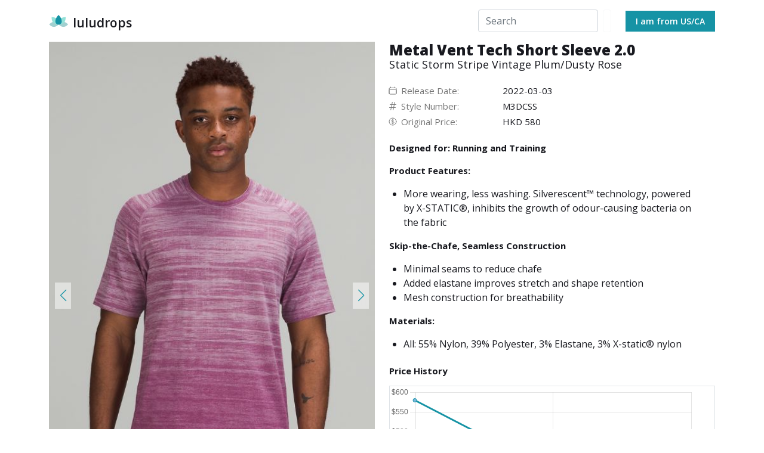

--- FILE ---
content_type: text/javascript
request_url: https://luludrops.com/_next/static/chunks/9234-3b4dbaef16c50a63b1a6.js
body_size: 4109
content:
"use strict";(self.webpackChunk_N_E=self.webpackChunk_N_E||[]).push([[9234],{8440:function(e,s,l){var a=l(7294),t=l(1945),i=l(7728),o=l(5893);s.Z=function(e){var s=(0,a.useState)(!1),l=s[0],r=s[1],n=function(){r(!1)};return(0,o.jsx)("footer",{children:(0,o.jsxs)("div",{className:"container mt-5 py-3 py-md-5",children:[(0,o.jsxs)("div",{className:"row justify-content-around",children:[(0,o.jsx)("div",{className:"col-12 col-md footer-nav-item",children:(0,o.jsxs)("ul",{className:"container row lulu-categories",children:[(0,o.jsxs)("li",{className:"col-6 col-md-3 nav-item mr-2 list-unstyled fw-bold text-white",children:["Women",(0,o.jsxs)("ul",{className:"lulu-subcategories",children:[(0,o.jsx)("li",{className:"list-unstyled",children:(0,o.jsx)("a",{href:"/lululemon/category/women/7-8-pants",className:"page-scroll nav-link px-0 py-0 text-white-50 my-1",children:"7/8 Pants"})}),(0,o.jsx)("li",{className:"list-unstyled",children:(0,o.jsx)("a",{href:"/lululemon/category/women/asia-fit",className:"page-scroll nav-link px-0 py-0 text-white-50 my-1",children:"Asia Fit"})}),(0,o.jsx)("li",{className:"list-unstyled",children:(0,o.jsx)("a",{href:"/lululemon/category/women/bodysuits",className:"page-scroll nav-link px-0 py-0 text-white-50 my-1",children:"Bodysuits"})}),(0,o.jsx)("li",{className:"list-unstyled",children:(0,o.jsx)("a",{href:"/lululemon/category/women/coats-and-jackets",className:"page-scroll nav-link px-0 py-0 text-white-50 my-1",children:"Coats & Jackets"})}),(0,o.jsx)("li",{className:"list-unstyled",children:(0,o.jsx)("a",{href:"/lululemon/category/women/cropped-bottoms",className:"page-scroll nav-link px-0 py-0 text-white-50 my-1",children:"Cropped Bottoms"})}),(0,o.jsx)("li",{className:"list-unstyled",children:(0,o.jsx)("a",{href:"/lululemon/category/women/dresses",className:"page-scroll nav-link px-0 py-0 text-white-50 my-1",children:"Dresses"})}),(0,o.jsx)("li",{className:"list-unstyled",children:(0,o.jsx)("a",{href:"/lululemon/category/women/hoodies-and-pullovers",className:"page-scroll nav-link px-0 py-0 text-white-50 my-1",children:"Hoodies and Pullovers"})}),(0,o.jsx)("li",{className:"list-unstyled",children:(0,o.jsx)("a",{href:"/lululemon/category/women/joggers",className:"page-scroll nav-link px-0 py-0 text-white-50 my-1",children:"Joggers"})}),(0,o.jsx)("li",{className:"list-unstyled",children:(0,o.jsx)("a",{href:"/lululemon/category/women/leggings",className:"page-scroll nav-link px-0 py-0 text-white-50 my-1",children:"Leggings"})}),(0,o.jsx)("li",{className:"list-unstyled",children:(0,o.jsx)("a",{href:"/lululemon/category/women/long-sleeves",className:"page-scroll nav-link px-0 py-0 text-white-50 my-1",children:"Long Sleeves"})}),(0,o.jsx)("li",{className:"list-unstyled",children:(0,o.jsx)("a",{href:"/lululemon/category/women/pants",className:"page-scroll nav-link px-0 py-0 text-white-50 my-1",children:"Pants"})}),(0,o.jsx)("li",{className:"list-unstyled",children:(0,o.jsx)("a",{href:"/lululemon/category/women/short-sleeves",className:"page-scroll nav-link px-0 py-0 text-white-50 my-1",children:"Short Sleeves"})}),(0,o.jsx)("li",{className:"list-unstyled",children:(0,o.jsx)("a",{href:"/lululemon/category/women/shorts",className:"page-scroll nav-link px-0 py-0 text-white-50 my-1",children:"Shorts"})}),(0,o.jsx)("li",{className:"list-unstyled",children:(0,o.jsx)("a",{href:"/lululemon/category/women/skirts",className:"page-scroll nav-link px-0 py-0 text-white-50 my-1",children:"Skirts"})}),(0,o.jsx)("li",{className:"list-unstyled",children:(0,o.jsx)("a",{href:"/lululemon/category/women/socks",className:"page-scroll nav-link px-0 py-0 text-white-50 my-1",children:"Socks"})}),(0,o.jsx)("li",{className:"list-unstyled",children:(0,o.jsx)("a",{href:"/lululemon/category/women/sports-bras",className:"page-scroll nav-link px-0 py-0 text-white-50 my-1",children:"Sports Bras"})}),(0,o.jsx)("li",{className:"list-unstyled",children:(0,o.jsx)("a",{href:"/lululemon/category/women/sweaters",className:"page-scroll nav-link px-0 py-0 text-white-50 my-1",children:"Sweaters"})}),(0,o.jsx)("li",{className:"list-unstyled",children:(0,o.jsx)("a",{href:"/lululemon/category/women/swimsuits",className:"page-scroll nav-link px-0 py-0 text-white-50 my-1",children:"Swimsuits"})}),(0,o.jsx)("li",{className:"list-unstyled",children:(0,o.jsx)("a",{href:"/lululemon/category/women/t-shirts",className:"page-scroll nav-link px-0 py-0 text-white-50 my-1",children:"T-Shirts"})}),(0,o.jsx)("li",{className:"list-unstyled",children:(0,o.jsx)("a",{href:"/lululemon/category/women/tank-tops",className:"page-scroll nav-link px-0 py-0 text-white-50 my-1",children:"Tank Tops"})}),(0,o.jsx)("li",{className:"list-unstyled",children:(0,o.jsx)("a",{href:"/lululemon/category/women/tracksuit-bottoms",className:"page-scroll nav-link px-0 py-0 text-white-50 my-1",children:"Tracksuit Bottoms"})}),(0,o.jsx)("li",{className:"list-unstyled",children:(0,o.jsx)("a",{href:"/lululemon/category/women/underwear",className:"page-scroll nav-link px-0 py-0 text-white-50 my-1",children:"Underwear"})})]})]}),(0,o.jsxs)("li",{className:"col-6 col-md-3 nav-item mr-2 list-unstyled fw-bold text-white mb-1",children:["Men",(0,o.jsxs)("ul",{className:"lulu-subcategories",children:[(0,o.jsx)("li",{className:"list-unstyled",children:(0,o.jsx)("a",{href:"/lululemon/category/men/asia-fit",className:"page-scroll nav-link px-0 py-0 text-white-50 my-1",children:"Asia Fit"})}),(0,o.jsx)("li",{className:"list-unstyled",children:(0,o.jsx)("a",{href:"/lululemon/category/men/button-down-shirts",className:"page-scroll nav-link px-0 py-0 text-white-50 my-1",children:"Button Down Shirts"})}),(0,o.jsx)("li",{className:"list-unstyled",children:(0,o.jsx)("a",{href:"/lululemon/category/men/coats-and-jackets",className:"page-scroll nav-link px-0 py-0 text-white-50 my-1",children:"Coats & Jackets"})}),(0,o.jsx)("li",{className:"list-unstyled",children:(0,o.jsx)("a",{href:"/lululemon/category/men/hoodies-and-pullovers",className:"page-scroll nav-link px-0 py-0 text-white-50 my-1",children:"Hoodies and Pullovers"})}),(0,o.jsx)("li",{className:"list-unstyled",children:(0,o.jsx)("a",{href:"/lululemon/category/men/joggers",className:"page-scroll nav-link px-0 py-0 text-white-50 my-1",children:"Joggers"})}),(0,o.jsx)("li",{className:"list-unstyled",children:(0,o.jsx)("a",{href:"/lululemon/category/men/long-sleeves",className:"page-scroll nav-link px-0 py-0 text-white-50 my-1",children:"Long Sleeves"})}),(0,o.jsx)("li",{className:"list-unstyled",children:(0,o.jsx)("a",{href:"/lululemon/category/men/pants",className:"page-scroll nav-link px-0 py-0 text-white-50 my-1",children:"Pants"})}),(0,o.jsx)("li",{className:"list-unstyled",children:(0,o.jsx)("a",{href:"/lululemon/category/men/polo-shirts",className:"page-scroll nav-link px-0 py-0 text-white-50 my-1",children:"Polo Shirts"})}),(0,o.jsx)("li",{className:"list-unstyled",children:(0,o.jsx)("a",{href:"/lululemon/category/men/short-sleeves",className:"page-scroll nav-link px-0 py-0 text-white-50 my-1",children:"Short Sleeves"})}),(0,o.jsx)("li",{className:"list-unstyled",children:(0,o.jsx)("a",{href:"/lululemon/category/men/shorts",className:"page-scroll nav-link px-0 py-0 text-white-50 my-1",children:"Shorts"})}),(0,o.jsx)("li",{className:"list-unstyled",children:(0,o.jsx)("a",{href:"/lululemon/category/men/socks",className:"page-scroll nav-link px-0 py-0 text-white-50 my-1",children:"Socks"})}),(0,o.jsx)("li",{className:"list-unstyled",children:(0,o.jsx)("a",{href:"/lululemon/category/men/swimwear",className:"page-scroll nav-link px-0 py-0 text-white-50 my-1",children:"Swimwear"})}),(0,o.jsx)("li",{className:"list-unstyled",children:(0,o.jsx)("a",{href:"/lululemon/category/men/t-shirts",className:"page-scroll nav-link px-0 py-0 text-white-50 my-1",children:"T-Shirts"})}),(0,o.jsx)("li",{className:"list-unstyled",children:(0,o.jsx)("a",{href:"/lululemon/category/men/tank-tops",className:"page-scroll nav-link px-0 py-0 text-white-50 my-1",children:"Tank Tops"})}),(0,o.jsx)("li",{className:"list-unstyled",children:(0,o.jsx)("a",{href:"/lululemon/category/men/tights",className:"page-scroll nav-link px-0 py-0 text-white-50 my-1",children:"Tights"})}),(0,o.jsx)("li",{className:"list-unstyled",children:(0,o.jsx)("a",{href:"/lululemon/category/men/tracksuit-bottoms",className:"page-scroll nav-link px-0 py-0 text-white-50 my-1",children:"Tracksuit Bottoms"})}),(0,o.jsx)("li",{className:"list-unstyled",children:(0,o.jsx)("a",{href:"/lululemon/category/men/underwear",className:"page-scroll nav-link px-0 py-0 text-white-50 my-1",children:"Underwear"})})]})]}),(0,o.jsxs)("li",{className:"col-6 col-md-3 nav-item mr-2 list-unstyled fw-bold text-white mb-1 mt-3 mt-md-0",children:["Accessories",(0,o.jsxs)("ul",{className:"lulu-subcategories",children:[(0,o.jsx)("li",{className:"list-unstyled",children:(0,o.jsx)("a",{href:"/lululemon/category/accessories/bags",className:"page-scroll nav-link px-0 py-0 text-white-50 my-1",children:"Bags"})}),(0,o.jsx)("li",{className:"list-unstyled",children:(0,o.jsx)("a",{href:"/lululemon/category/accessories/equipment",className:"page-scroll nav-link px-0 py-0 text-white-50 my-1",children:"Equipment"})}),(0,o.jsx)("li",{className:"list-unstyled",children:(0,o.jsx)("a",{href:"/lululemon/category/accessories/gloves-and-mittens",className:"page-scroll nav-link px-0 py-0 text-white-50 my-1",children:"Gloves and Mittens"})}),(0,o.jsx)("li",{className:"list-unstyled",children:(0,o.jsx)("a",{href:"/lululemon/category/accessories/hats-and-hair-accessories",className:"page-scroll nav-link px-0 py-0 text-white-50 my-1",children:"Hats & Hair Accessories"})}),(0,o.jsx)("li",{className:"list-unstyled",children:(0,o.jsx)("a",{href:"/lululemon/category/accessories/scarves-and-wraps",className:"page-scroll nav-link px-0 py-0 text-white-50 my-1",children:"Scarves & Wraps"})}),(0,o.jsx)("li",{className:"list-unstyled",children:(0,o.jsx)("a",{href:"/lululemon/category/accessories/water-bottles",className:"page-scroll nav-link px-0 py-0 text-white-50 my-1",children:"Water Bottles"})}),(0,o.jsx)("li",{className:"list-unstyled",children:(0,o.jsx)("a",{href:"/lululemon/category/accessories/yoga-mats-and-props",className:"page-scroll nav-link px-0 py-0 text-white-50 my-1",children:"Yoga Mats & Props"})}),(0,o.jsx)("li",{className:"list-unstyled",children:(0,o.jsx)("a",{href:"/lululemon/category/accessories/others",className:"page-scroll nav-link px-0 py-0 text-white-50 my-1",children:"Others"})})]})]})]})}),(0,o.jsx)("div",{className:"col-12 text-center",children:(0,o.jsxs)("a",{className:"footer-brand page-scroll text-decoration-none",href:"/",children:[(0,o.jsx)("img",{src:"https://luludrops.com/img/luludrops_logo.svg",className:"img-fluid",alt:"luludrops Logo"}),(0,o.jsx)("span",{className:"h4",children:"luludrops"})]})}),(0,o.jsx)("div",{className:"row col-12 my-3 my-md-4 text-center",children:(0,o.jsx)("div",{className:"col-12 col-md footer-nav-item",children:(0,o.jsx)(t.Z,{variant:"link",bsPrefix:"footer-link-override",onClick:function(){r(!0)},children:(0,o.jsx)("a",{href:"#privacy-policy",className:"nav-link page-scroll",children:"PRIVACY POLICY"})})})})]}),(0,o.jsx)("hr",{className:"footer-divider"}),(0,o.jsxs)("div",{className:"row justify-content-between",children:[(0,o.jsx)("div",{className:"col rights-text text-nowrap",children:"\xa9 2021 luludrops"}),(0,o.jsx)("div",{className:"col rights-text text-right social-icons",children:(0,o.jsx)("a",{href:e.data?e.data.instagram:"/",children:(0,o.jsx)("i",{className:"fa fa-instagram mx-2"})})})]}),(0,o.jsxs)(i.Z,{show:l,onHide:n,backdrop:"static",size:"xl",children:[(0,o.jsx)(i.Z.Header,{closeButton:!0,children:(0,o.jsx)(i.Z.Title,{children:"Privacy Policy"})}),(0,o.jsxs)(i.Z.Body,{children:[(0,o.jsx)("h5",{children:"luludrops Privacy Policy"}),(0,o.jsx)("p",{children:"This Privacy Policy describes how your personal information is collected, used, and shared when you visit or make a purchase from luludrops.com (the \u201cSite\u201d)."}),(0,o.jsx)("h5",{children:"PERSONAL INFORMATION WE COLLECT"}),(0,o.jsx)("p",{children:"When you visit the Site, we automatically collect certain information about your device, including information about your web browser, IP address, time zone, and some of the cookies that are installed on your device. Additionally, as you browse the Site, we collect information about the individual web pages or products that you view, what websites or search terms referred you to the Site, and information about how you interact with the Site. We refer to this automatically-collected information as \u201cDevice Information.\u201d"}),(0,o.jsx)("p",{children:"We collect Device Information using the following technologies:"}),(0,o.jsx)("p",{}),"- \u201cCookies\u201d are data files that are placed on your device or computer and often include an anonymous unique identifier. For more information about cookies, and how to disable cookies, visit"," ",(0,o.jsx)("a",{href:"http://www.allaboutcookies.org",children:"http://www.allaboutcookies.org"}),".",(0,o.jsx)("p",{children:"- \u201cLog files\u201d track actions occurring on the Site, and collect data including your IP address, browser type, Internet service provider, referring/exit pages, and date/time stamps."}),(0,o.jsx)("p",{children:"- \u201cWeb beacons,\u201d \u201ctags,\u201d and \u201cpixels\u201d are electronic files used to record information about how you browse the Site."}),(0,o.jsx)("p",{children:"Additionally when you make a purchase or attempt to make a purchase through the Site, we collect certain information from you, including your name, billing address, shipping address, payment information (including credit card numbers), email address, and phone number. We refer to this information as \u201cOrder Information.\u201d"}),(0,o.jsx)("p",{children:"When we talk about \u201cPersonal Information\u201d in this Privacy Policy, we are talking both about Device Information and Order Information."}),(0,o.jsx)("h5",{children:"HOW DO WE USE YOUR PERSONAL INFORMATION?"}),(0,o.jsxs)("p",{children:["We use the Order Information that we collect generally to fulfill any orders placed through the Site (including processing your payment information, arranging for shipping, and providing you with invoices and/or order confirmations). Additionally, we use this Order Information to: Communicate with you;",(0,o.jsx)("br",{}),"Screen our orders for potential risk or fraud; and",(0,o.jsx)("br",{}),"When in line with the preferences you have shared with us, provide you with information or advertising relating to our products or services.",(0,o.jsx)("br",{}),"We use the Device Information that we collect to help us screen for potential risk and fraud (in particular, your IP address), and more generally to improve and optimize our Site (for example, by generating analytics about how our customers browse and interact with the Site, and to assess the success of our marketing and advertising campaigns)."]}),(0,o.jsx)("h5",{children:"SHARING YOUR PERSONAL INFORMATION"}),(0,o.jsxs)("p",{children:["We share your Personal Information with third parties to help us use your Personal Information, as described above. For example, we use Google Analytics to help us understand how our customers use the Site--you can read more about how Google uses your Personal Information here:"," ",(0,o.jsx)("a",{href:"https://www.google.com/intl/en/policies/privacy/",children:"https://www.google.com/intl/en/policies/privacy/"}),". You can also opt-out of Google Analytics here:"," ",(0,o.jsx)("a",{href:"https://tools.google.com/dlpage/gaoptout",children:"https://tools.google.com/dlpage/gaoptout"}),"."]}),(0,o.jsx)("p",{children:"Finally, we may also share your Personal Information to comply with applicable laws and regulations, to respond to a subpoena, search warrant or other lawful request for information we receive, or to otherwise protect our rights."}),(0,o.jsx)("h5",{children:"BEHAVIOURAL ADVERTISING"}),(0,o.jsxs)("p",{children:["As described above, we use your Personal Information to provide you with targeted advertisements or marketing communications we believe may be of interest to you. For more information about how targeted advertising works, you can visit the Network Advertising Initiative\u2019s (\u201cNAI\u201d) educational page at"," ",(0,o.jsx)("a",{href:"http://www.networkadvertising.org/understanding-online-advertising/how-does-it-work",children:"http://www.networkadvertising.org/understanding-online-advertising/how-does-it-work"}),"."]}),(0,o.jsxs)("p",{children:["You can opt out of targeted advertising by:",(0,o.jsx)("br",{}),"FACEBOOK -"," ",(0,o.jsx)("a",{href:"https://www.facebook.com/settings/?tab=ads",children:"https://www.facebook.com/settings/?tab=ads"}),(0,o.jsx)("br",{}),"GOOGLE -"," ",(0,o.jsx)("a",{href:"https://www.google.com/settings/ads/anonymous",children:"https://www.google.com/settings/ads/anonymous"}),(0,o.jsx)("br",{}),"BING -"," ",(0,o.jsx)("a",{href:"https://advertise.bingads.microsoft.com/en-us/resources/policies/personalized-ads",children:"https://advertise.bingads.microsoft.com/en-us/resources/policies/personalized-ads"}),(0,o.jsx)("br",{})]}),(0,o.jsxs)("p",{children:["Additionally, you can opt out of some of these services by visiting the Digital Advertising Alliance\u2019s opt-out portal at:"," ",(0,o.jsx)("a",{href:"http://optout.aboutads.info/",children:"http://optout.aboutads.info/"}),"."]}),(0,o.jsx)("h5",{children:"DO NOT TRACK"}),(0,o.jsx)("p",{children:"Please note that we do not alter our Site\u2019s data collection and use practices when we see a Do Not Track signal from your browser."}),(0,o.jsx)("h5",{children:"YOUR RIGHTS"}),(0,o.jsx)("p",{children:"If you are a European resident, you have the right to access personal information we hold about you and to ask that your personal information be corrected, updated, or deleted. If you would like to exercise this right, please contact us through the contact information below."}),(0,o.jsx)("p",{children:"Additionally, if you are a European resident we note that we are processing your information in order to fulfill contracts we might have with you (for example if you make an order through the Site), or otherwise to pursue our legitimate business interests listed above. Additionally, please note that your information will be transferred outside of Europe, including to Canada and the United States."}),(0,o.jsx)("h5",{children:"DATA RETENTION"}),(0,o.jsx)("p",{children:"When you place an order through the Site, we will maintain your Order Information for our records unless and until you ask us to delete this information."}),(0,o.jsx)("h5",{children:"CHANGES"}),(0,o.jsx)("p",{children:"We may update this privacy policy from time to time in order to reflect, for example, changes to our practices or for other operational, legal or regulatory reasons."}),(0,o.jsx)("h5",{children:"CONTACT US"}),(0,o.jsxs)("p",{children:["For more information about our privacy practices, if you have questions, or if you would like to make a complaint, please contact us by e-mail at"," ",(0,o.jsx)("a",{href:"mailto:hello@luludrops.com",children:"hello@luludrops.com"})]})]}),(0,o.jsx)(i.Z.Footer,{children:(0,o.jsx)(t.Z,{variant:"primary",onClick:n,children:"Close"})})]})]})})}},6455:function(e,s,l){var a=l(7294),t=l(6962),i=l(682),o=l(3314),r=l(1945),n=l(7728),c=l(1163),d=l(9633),h=l(5893);s.Z=function(){var e=(0,a.useState)(),s=e[0],l=e[1],m=(0,a.useState)(!1),u=m[0],p=m[1],x=function(){return p(!0)},y=(0,c.useRouter)(),g=function(e){e.preventDefault(),"undefined"!==typeof s&&y.push("/search?q="+s),l(""),p(!1)};return(0,h.jsx)(t.Z,{collapseOnSelect:!0,expand:"lg",className:"navbar navbar-expand-lg navbar-light",children:(0,h.jsxs)(i.Z,{children:[(0,h.jsxs)(t.Z.Brand,{className:"page-scroll me-0",href:"/",children:[(0,h.jsx)("img",{src:"https://luludrops.com/img/luludrops_logo_header.svg",alt:"luludrops Logo",className:"img-fluid"}),(0,h.jsx)("span",{className:"h4 color-black",children:"luludrops"})]}),(0,h.jsxs)(t.Z,{className:"justify-content-end",children:[(0,h.jsxs)(o.Z,{className:"d-none d-md-flex mx-3",onSubmit:g,children:[(0,h.jsx)(o.Z.Control,{type:"search",placeholder:"Search",className:"me-2","aria-label":"Search",value:s,onChange:function(e){l(e.target.value)}}),(0,h.jsx)(r.Z,{className:"ps-0 me-2",variant:"outline-light",type:"submit",children:(0,h.jsx)(d.Z,{className:"color-teal h-100"})})]}),(0,h.jsxs)(n.Z,{show:u,onHide:function(){return p(!1)},backdrop:"static",size:"xl",children:[(0,h.jsx)(n.Z.Header,{closeButton:!0,children:(0,h.jsx)(n.Z.Title,{children:"Search for Drops"})}),(0,h.jsx)(n.Z.Body,{children:(0,h.jsxs)(o.Z,{className:"d-flex d-md-none mx-3",onSubmit:g,children:[(0,h.jsx)(o.Z.Control,{type:"search",placeholder:"E.g Asia Fit / W5BL4A / Garnet ",className:"me-2 ","aria-label":"Search",value:s,onChange:function(e){l(e.target.value)}}),(0,h.jsx)(r.Z,{className:"d-flex d-md-none px-1 px-md-3",variant:"outline-light",onClick:x,children:(0,h.jsx)(d.Z,{className:"color-teal w-auto",style:{width:"24px",height:"24px"}})}),(0,h.jsx)(r.Z,{className:"d-flex d-md-none px-2 px-md-3 h-100",variant:"outline-light",type:"submit",children:(0,h.jsx)(d.Z,{className:"color-teal h-100"})})]})})]}),(0,h.jsx)(r.Z,{className:"d-flex d-md-none px-1 px-md-3",variant:"outline-light",onClick:x,children:(0,h.jsx)(d.Z,{className:"color-teal w-auto",style:{width:"24px",height:"24px"}})}),(0,h.jsx)("div",{className:"mt-lg-0 mt-0",children:(0,h.jsx)("a",{className:"btn btn-primary page-scroll px-2 px-md-3",href:"https://forulu.com",role:"button",children:"I am from US/CA"})})]})]})})}}}]);